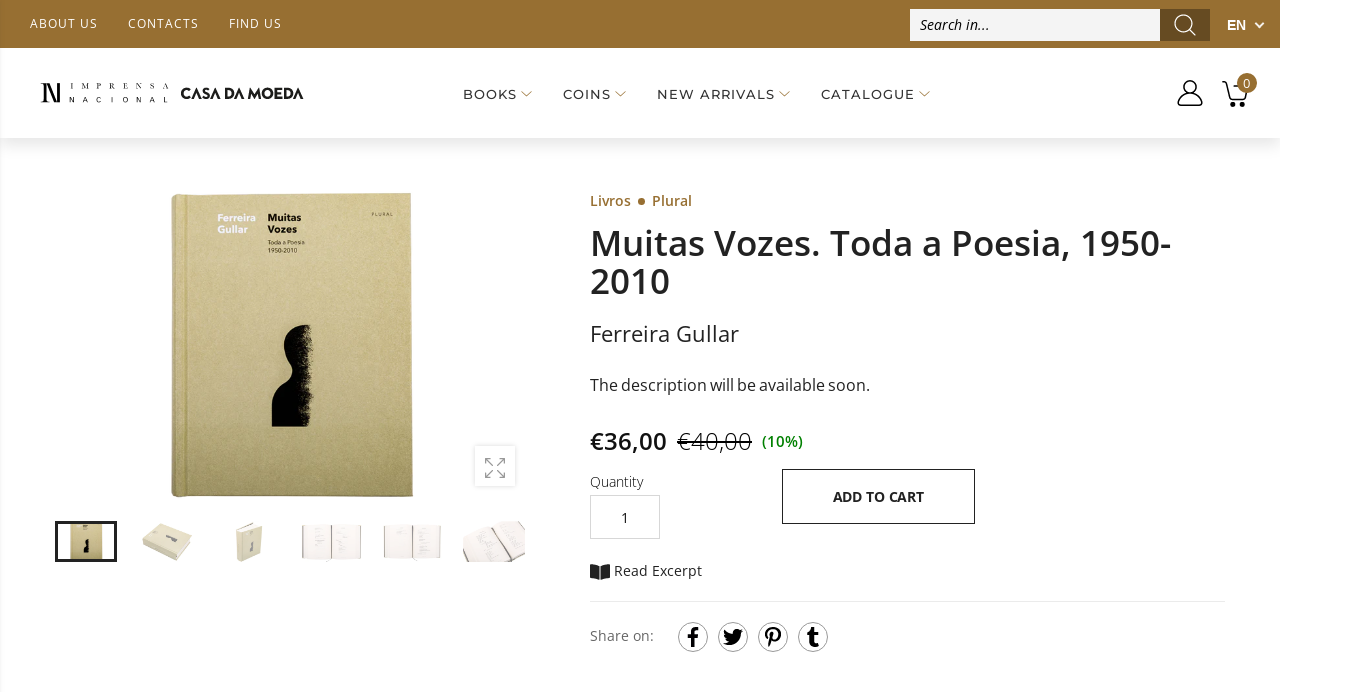

--- FILE ---
content_type: text/javascript
request_url: https://loja.incm.pt/cdn/shop/t/3/assets/tippy-bundle.iife.min.js?v=119878756178377760041613643251
body_size: 13977
content:
/*
 Copyright (C) Federico Zivolo 2019
 Distributed under the MIT License (license terms are at http://opensource.org/licenses/MIT).
 */
(function(e,t){'object'==typeof exports&&'undefined'!=typeof module?module.exports=t():'function'==typeof define&&define.amd?define(t):e.Popper=t()})(this,function(){'use strict';function e(e){return e&&'[object Function]'==={}.toString.call(e)}function t(e,t){if(1!==e.nodeType)return[];var o=e.ownerDocument.defaultView,n=o.getComputedStyle(e,null);return t?n[t]:n}function o(e){return'HTML'===e.nodeName?e:e.parentNode||e.host}function n(e){if(!e)return document.body;switch(e.nodeName){case'HTML':case'BODY':return e.ownerDocument.body;case'#document':return e.body;}var i=t(e),r=i.overflow,p=i.overflowX,s=i.overflowY;return /(auto|scroll|overlay)/.test(r+s+p)?e:n(o(e))}function i(e){return e&&e.referenceNode?e.referenceNode:e}function r(e){return 11===e?re:10===e?pe:re||pe}function p(e){if(!e)return document.documentElement;for(var o=r(10)?document.body:null,n=e.offsetParent||null;n===o&&e.nextElementSibling;)n=(e=e.nextElementSibling).offsetParent;var i=n&&n.nodeName;return i&&'BODY'!==i&&'HTML'!==i?-1!==['TH','TD','TABLE'].indexOf(n.nodeName)&&'static'===t(n,'position')?p(n):n:e?e.ownerDocument.documentElement:document.documentElement}function s(e){var t=e.nodeName;return'BODY'!==t&&('HTML'===t||p(e.firstElementChild)===e)}function d(e){return null===e.parentNode?e:d(e.parentNode)}function a(e,t){if(!e||!e.nodeType||!t||!t.nodeType)return document.documentElement;var o=e.compareDocumentPosition(t)&Node.DOCUMENT_POSITION_FOLLOWING,n=o?e:t,i=o?t:e,r=document.createRange();r.setStart(n,0),r.setEnd(i,0);var l=r.commonAncestorContainer;if(e!==l&&t!==l||n.contains(i))return s(l)?l:p(l);var f=d(e);return f.host?a(f.host,t):a(e,d(t).host)}function l(e){var t=1<arguments.length&&void 0!==arguments[1]?arguments[1]:'top',o='top'===t?'scrollTop':'scrollLeft',n=e.nodeName;if('BODY'===n||'HTML'===n){var i=e.ownerDocument.documentElement,r=e.ownerDocument.scrollingElement||i;return r[o]}return e[o]}function f(e,t){var o=2<arguments.length&&void 0!==arguments[2]&&arguments[2],n=l(t,'top'),i=l(t,'left'),r=o?-1:1;return e.top+=n*r,e.bottom+=n*r,e.left+=i*r,e.right+=i*r,e}function m(e,t){var o='x'===t?'Left':'Top',n='Left'==o?'Right':'Bottom';return parseFloat(e['border'+o+'Width'],10)+parseFloat(e['border'+n+'Width'],10)}function h(e,t,o,n){return ee(t['offset'+e],t['scroll'+e],o['client'+e],o['offset'+e],o['scroll'+e],r(10)?parseInt(o['offset'+e])+parseInt(n['margin'+('Height'===e?'Top':'Left')])+parseInt(n['margin'+('Height'===e?'Bottom':'Right')]):0)}function c(e){var t=e.body,o=e.documentElement,n=r(10)&&getComputedStyle(o);return{height:h('Height',t,o,n),width:h('Width',t,o,n)}}function g(e){return le({},e,{right:e.left+e.width,bottom:e.top+e.height})}function u(e){var o={};try{if(r(10)){o=e.getBoundingClientRect();var n=l(e,'top'),i=l(e,'left');o.top+=n,o.left+=i,o.bottom+=n,o.right+=i}else o=e.getBoundingClientRect()}catch(t){}var p={left:o.left,top:o.top,width:o.right-o.left,height:o.bottom-o.top},s='HTML'===e.nodeName?c(e.ownerDocument):{},d=s.width||e.clientWidth||p.width,a=s.height||e.clientHeight||p.height,f=e.offsetWidth-d,h=e.offsetHeight-a;if(f||h){var u=t(e);f-=m(u,'x'),h-=m(u,'y'),p.width-=f,p.height-=h}return g(p)}function b(e,o){var i=2<arguments.length&&void 0!==arguments[2]&&arguments[2],p=r(10),s='HTML'===o.nodeName,d=u(e),a=u(o),l=n(e),m=t(o),h=parseFloat(m.borderTopWidth,10),c=parseFloat(m.borderLeftWidth,10);i&&s&&(a.top=ee(a.top,0),a.left=ee(a.left,0));var b=g({top:d.top-a.top-h,left:d.left-a.left-c,width:d.width,height:d.height});if(b.marginTop=0,b.marginLeft=0,!p&&s){var w=parseFloat(m.marginTop,10),y=parseFloat(m.marginLeft,10);b.top-=h-w,b.bottom-=h-w,b.left-=c-y,b.right-=c-y,b.marginTop=w,b.marginLeft=y}return(p&&!i?o.contains(l):o===l&&'BODY'!==l.nodeName)&&(b=f(b,o)),b}function w(e){var t=1<arguments.length&&void 0!==arguments[1]&&arguments[1],o=e.ownerDocument.documentElement,n=b(e,o),i=ee(o.clientWidth,window.innerWidth||0),r=ee(o.clientHeight,window.innerHeight||0),p=t?0:l(o),s=t?0:l(o,'left'),d={top:p-n.top+n.marginTop,left:s-n.left+n.marginLeft,width:i,height:r};return g(d)}function y(e){var n=e.nodeName;if('BODY'===n||'HTML'===n)return!1;if('fixed'===t(e,'position'))return!0;var i=o(e);return!!i&&y(i)}function E(e){if(!e||!e.parentElement||r())return document.documentElement;for(var o=e.parentElement;o&&'none'===t(o,'transform');)o=o.parentElement;return o||document.documentElement}function v(e,t,r,p){var s=4<arguments.length&&void 0!==arguments[4]&&arguments[4],d={top:0,left:0},l=s?E(e):a(e,i(t));if('viewport'===p)d=w(l,s);else{var f;'scrollParent'===p?(f=n(o(t)),'BODY'===f.nodeName&&(f=e.ownerDocument.documentElement)):'window'===p?f=e.ownerDocument.documentElement:f=p;var m=b(f,l,s);if('HTML'===f.nodeName&&!y(l)){var h=c(e.ownerDocument),g=h.height,u=h.width;d.top+=m.top-m.marginTop,d.bottom=g+m.top,d.left+=m.left-m.marginLeft,d.right=u+m.left}else d=m}r=r||0;var v='number'==typeof r;return d.left+=v?r:r.left||0,d.top+=v?r:r.top||0,d.right-=v?r:r.right||0,d.bottom-=v?r:r.bottom||0,d}function x(e){var t=e.width,o=e.height;return t*o}function O(e,t,o,n,i){var r=5<arguments.length&&void 0!==arguments[5]?arguments[5]:0;if(-1===e.indexOf('auto'))return e;var p=v(o,n,r,i),s={top:{width:p.width,height:t.top-p.top},right:{width:p.right-t.right,height:p.height},bottom:{width:p.width,height:p.bottom-t.bottom},left:{width:t.left-p.left,height:p.height}},d=Object.keys(s).map(function(e){return le({key:e},s[e],{area:x(s[e])})}).sort(function(e,t){return t.area-e.area}),a=d.filter(function(e){var t=e.width,n=e.height;return t>=o.clientWidth&&n>=o.clientHeight}),l=0<a.length?a[0].key:d[0].key,f=e.split('-')[1];return l+(f?'-'+f:'')}function L(e,t,o){var n=3<arguments.length&&void 0!==arguments[3]?arguments[3]:null,r=n?E(t):a(t,i(o));return b(o,r,n)}function S(e){var t=e.ownerDocument.defaultView,o=t.getComputedStyle(e),n=parseFloat(o.marginTop||0)+parseFloat(o.marginBottom||0),i=parseFloat(o.marginLeft||0)+parseFloat(o.marginRight||0),r={width:e.offsetWidth+i,height:e.offsetHeight+n};return r}function T(e){var t={left:'right',right:'left',bottom:'top',top:'bottom'};return e.replace(/left|right|bottom|top/g,function(e){return t[e]})}function C(e,t,o){o=o.split('-')[0];var n=S(e),i={width:n.width,height:n.height},r=-1!==['right','left'].indexOf(o),p=r?'top':'left',s=r?'left':'top',d=r?'height':'width',a=r?'width':'height';return i[p]=t[p]+t[d]/2-n[d]/2,i[s]=o===s?t[s]-n[a]:t[T(s)],i}function D(e,t){return Array.prototype.find?e.find(t):e.filter(t)[0]}function N(e,t,o){if(Array.prototype.findIndex)return e.findIndex(function(e){return e[t]===o});var n=D(e,function(e){return e[t]===o});return e.indexOf(n)}function P(t,o,n){var i=void 0===n?t:t.slice(0,N(t,'name',n));return i.forEach(function(t){t['function']&&console.warn('`modifier.function` is deprecated, use `modifier.fn`!');var n=t['function']||t.fn;t.enabled&&e(n)&&(o.offsets.popper=g(o.offsets.popper),o.offsets.reference=g(o.offsets.reference),o=n(o,t))}),o}function k(){if(!this.state.isDestroyed){var e={instance:this,styles:{},arrowStyles:{},attributes:{},flipped:!1,offsets:{}};e.offsets.reference=L(this.state,this.popper,this.reference,this.options.positionFixed),e.placement=O(this.options.placement,e.offsets.reference,this.popper,this.reference,this.options.modifiers.flip.boundariesElement,this.options.modifiers.flip.padding),e.originalPlacement=e.placement,e.positionFixed=this.options.positionFixed,e.offsets.popper=C(this.popper,e.offsets.reference,e.placement),e.offsets.popper.position=this.options.positionFixed?'fixed':'absolute',e=P(this.modifiers,e),this.state.isCreated?this.options.onUpdate(e):(this.state.isCreated=!0,this.options.onCreate(e))}}function W(e,t){return e.some(function(e){var o=e.name,n=e.enabled;return n&&o===t})}function B(e){for(var t=[!1,'ms','Webkit','Moz','O'],o=e.charAt(0).toUpperCase()+e.slice(1),n=0;n<t.length;n++){var i=t[n],r=i?''+i+o:e;if('undefined'!=typeof document.body.style[r])return r}return null}function H(){return this.state.isDestroyed=!0,W(this.modifiers,'applyStyle')&&(this.popper.removeAttribute('x-placement'),this.popper.style.position='',this.popper.style.top='',this.popper.style.left='',this.popper.style.right='',this.popper.style.bottom='',this.popper.style.willChange='',this.popper.style[B('transform')]=''),this.disableEventListeners(),this.options.removeOnDestroy&&this.popper.parentNode.removeChild(this.popper),this}function A(e){var t=e.ownerDocument;return t?t.defaultView:window}function M(e,t,o,i){var r='BODY'===e.nodeName,p=r?e.ownerDocument.defaultView:e;p.addEventListener(t,o,{passive:!0}),r||M(n(p.parentNode),t,o,i),i.push(p)}function F(e,t,o,i){o.updateBound=i,A(e).addEventListener('resize',o.updateBound,{passive:!0});var r=n(e);return M(r,'scroll',o.updateBound,o.scrollParents),o.scrollElement=r,o.eventsEnabled=!0,o}function I(){this.state.eventsEnabled||(this.state=F(this.reference,this.options,this.state,this.scheduleUpdate))}function R(e,t){return A(e).removeEventListener('resize',t.updateBound),t.scrollParents.forEach(function(e){e.removeEventListener('scroll',t.updateBound)}),t.updateBound=null,t.scrollParents=[],t.scrollElement=null,t.eventsEnabled=!1,t}function U(){this.state.eventsEnabled&&(cancelAnimationFrame(this.scheduleUpdate),this.state=R(this.reference,this.state))}function Y(e){return''!==e&&!isNaN(parseFloat(e))&&isFinite(e)}function V(e,t){Object.keys(t).forEach(function(o){var n='';-1!==['width','height','top','right','bottom','left'].indexOf(o)&&Y(t[o])&&(n='px'),e.style[o]=t[o]+n})}function j(e,t){Object.keys(t).forEach(function(o){var n=t[o];!1===n?e.removeAttribute(o):e.setAttribute(o,t[o])})}function q(e,t){var o=e.offsets,n=o.popper,i=o.reference,r=$,p=function(e){return e},s=r(i.width),d=r(n.width),a=-1!==['left','right'].indexOf(e.placement),l=-1!==e.placement.indexOf('-'),f=t?a||l||s%2==d%2?r:Z:p,m=t?r:p;return{left:f(1==s%2&&1==d%2&&!l&&t?n.left-1:n.left),top:m(n.top),bottom:m(n.bottom),right:f(n.right)}}function K(e,t,o){var n=D(e,function(e){var o=e.name;return o===t}),i=!!n&&e.some(function(e){return e.name===o&&e.enabled&&e.order<n.order});if(!i){var r='`'+t+'`';console.warn('`'+o+'`'+' modifier is required by '+r+' modifier in order to work, be sure to include it before '+r+'!')}return i}function z(e){return'end'===e?'start':'start'===e?'end':e}function G(e){var t=1<arguments.length&&void 0!==arguments[1]&&arguments[1],o=he.indexOf(e),n=he.slice(o+1).concat(he.slice(0,o));return t?n.reverse():n}function _(e,t,o,n){var i=e.match(/((?:\-|\+)?\d*\.?\d*)(.*)/),r=+i[1],p=i[2];if(!r)return e;if(0===p.indexOf('%')){var s;switch(p){case'%p':s=o;break;case'%':case'%r':default:s=n;}var d=g(s);return d[t]/100*r}if('vh'===p||'vw'===p){var a;return a='vh'===p?ee(document.documentElement.clientHeight,window.innerHeight||0):ee(document.documentElement.clientWidth,window.innerWidth||0),a/100*r}return r}function X(e,t,o,n){var i=[0,0],r=-1!==['right','left'].indexOf(n),p=e.split(/(\+|\-)/).map(function(e){return e.trim()}),s=p.indexOf(D(p,function(e){return-1!==e.search(/,|\s/)}));p[s]&&-1===p[s].indexOf(',')&&console.warn('Offsets separated by white space(s) are deprecated, use a comma (,) instead.');var d=/\s*,\s*|\s+/,a=-1===s?[p]:[p.slice(0,s).concat([p[s].split(d)[0]]),[p[s].split(d)[1]].concat(p.slice(s+1))];return a=a.map(function(e,n){var i=(1===n?!r:r)?'height':'width',p=!1;return e.reduce(function(e,t){return''===e[e.length-1]&&-1!==['+','-'].indexOf(t)?(e[e.length-1]=t,p=!0,e):p?(e[e.length-1]+=t,p=!1,e):e.concat(t)},[]).map(function(e){return _(e,i,t,o)})}),a.forEach(function(e,t){e.forEach(function(o,n){Y(o)&&(i[t]+=o*('-'===e[n-1]?-1:1))})}),i}function J(e,t){var o,n=t.offset,i=e.placement,r=e.offsets,p=r.popper,s=r.reference,d=i.split('-')[0];return o=Y(+n)?[+n,0]:X(n,p,s,d),'left'===d?(p.top+=o[0],p.left-=o[1]):'right'===d?(p.top+=o[0],p.left+=o[1]):'top'===d?(p.left+=o[0],p.top-=o[1]):'bottom'===d&&(p.left+=o[0],p.top+=o[1]),e.popper=p,e}var Q=Math.min,Z=Math.floor,$=Math.round,ee=Math.max,te='undefined'!=typeof window&&'undefined'!=typeof document&&'undefined'!=typeof navigator,oe=function(){for(var e=['Edge','Trident','Firefox'],t=0;t<e.length;t+=1)if(te&&0<=navigator.userAgent.indexOf(e[t]))return 1;return 0}(),ne=te&&window.Promise,ie=ne?function(e){var t=!1;return function(){t||(t=!0,window.Promise.resolve().then(function(){t=!1,e()}))}}:function(e){var t=!1;return function(){t||(t=!0,setTimeout(function(){t=!1,e()},oe))}},re=te&&!!(window.MSInputMethodContext&&document.documentMode),pe=te&&/MSIE 10/.test(navigator.userAgent),se=function(e,t){if(!(e instanceof t))throw new TypeError('Cannot call a class as a function')},de=function(){function e(e,t){for(var o,n=0;n<t.length;n++)o=t[n],o.enumerable=o.enumerable||!1,o.configurable=!0,'value'in o&&(o.writable=!0),Object.defineProperty(e,o.key,o)}return function(t,o,n){return o&&e(t.prototype,o),n&&e(t,n),t}}(),ae=function(e,t,o){return t in e?Object.defineProperty(e,t,{value:o,enumerable:!0,configurable:!0,writable:!0}):e[t]=o,e},le=Object.assign||function(e){for(var t,o=1;o<arguments.length;o++)for(var n in t=arguments[o],t)Object.prototype.hasOwnProperty.call(t,n)&&(e[n]=t[n]);return e},fe=te&&/Firefox/i.test(navigator.userAgent),me=['auto-start','auto','auto-end','top-start','top','top-end','right-start','right','right-end','bottom-end','bottom','bottom-start','left-end','left','left-start'],he=me.slice(3),ce={FLIP:'flip',CLOCKWISE:'clockwise',COUNTERCLOCKWISE:'counterclockwise'},ge=function(){function t(o,n){var i=this,r=2<arguments.length&&void 0!==arguments[2]?arguments[2]:{};se(this,t),this.scheduleUpdate=function(){return requestAnimationFrame(i.update)},this.update=ie(this.update.bind(this)),this.options=le({},t.Defaults,r),this.state={isDestroyed:!1,isCreated:!1,scrollParents:[]},this.reference=o&&o.jquery?o[0]:o,this.popper=n&&n.jquery?n[0]:n,this.options.modifiers={},Object.keys(le({},t.Defaults.modifiers,r.modifiers)).forEach(function(e){i.options.modifiers[e]=le({},t.Defaults.modifiers[e]||{},r.modifiers?r.modifiers[e]:{})}),this.modifiers=Object.keys(this.options.modifiers).map(function(e){return le({name:e},i.options.modifiers[e])}).sort(function(e,t){return e.order-t.order}),this.modifiers.forEach(function(t){t.enabled&&e(t.onLoad)&&t.onLoad(i.reference,i.popper,i.options,t,i.state)}),this.update();var p=this.options.eventsEnabled;p&&this.enableEventListeners(),this.state.eventsEnabled=p}return de(t,[{key:'update',value:function(){return k.call(this)}},{key:'destroy',value:function(){return H.call(this)}},{key:'enableEventListeners',value:function(){return I.call(this)}},{key:'disableEventListeners',value:function(){return U.call(this)}}]),t}();return ge.Utils=('undefined'==typeof window?global:window).PopperUtils,ge.placements=me,ge.Defaults={placement:'bottom',positionFixed:!1,eventsEnabled:!0,removeOnDestroy:!1,onCreate:function(){},onUpdate:function(){},modifiers:{shift:{order:100,enabled:!0,fn:function(e){var t=e.placement,o=t.split('-')[0],n=t.split('-')[1];if(n){var i=e.offsets,r=i.reference,p=i.popper,s=-1!==['bottom','top'].indexOf(o),d=s?'left':'top',a=s?'width':'height',l={start:ae({},d,r[d]),end:ae({},d,r[d]+r[a]-p[a])};e.offsets.popper=le({},p,l[n])}return e}},offset:{order:200,enabled:!0,fn:J,offset:0},preventOverflow:{order:300,enabled:!0,fn:function(e,t){var o=t.boundariesElement||p(e.instance.popper);e.instance.reference===o&&(o=p(o));var n=B('transform'),i=e.instance.popper.style,r=i.top,s=i.left,d=i[n];i.top='',i.left='',i[n]='';var a=v(e.instance.popper,e.instance.reference,t.padding,o,e.positionFixed);i.top=r,i.left=s,i[n]=d,t.boundaries=a;var l=t.priority,f=e.offsets.popper,m={primary:function(e){var o=f[e];return f[e]<a[e]&&!t.escapeWithReference&&(o=ee(f[e],a[e])),ae({},e,o)},secondary:function(e){var o='right'===e?'left':'top',n=f[o];return f[e]>a[e]&&!t.escapeWithReference&&(n=Q(f[o],a[e]-('right'===e?f.width:f.height))),ae({},o,n)}};return l.forEach(function(e){var t=-1===['left','top'].indexOf(e)?'secondary':'primary';f=le({},f,m[t](e))}),e.offsets.popper=f,e},priority:['left','right','top','bottom'],padding:5,boundariesElement:'scrollParent'},keepTogether:{order:400,enabled:!0,fn:function(e){var t=e.offsets,o=t.popper,n=t.reference,i=e.placement.split('-')[0],r=Z,p=-1!==['top','bottom'].indexOf(i),s=p?'right':'bottom',d=p?'left':'top',a=p?'width':'height';return o[s]<r(n[d])&&(e.offsets.popper[d]=r(n[d])-o[a]),o[d]>r(n[s])&&(e.offsets.popper[d]=r(n[s])),e}},arrow:{order:500,enabled:!0,fn:function(e,o){var n;if(!K(e.instance.modifiers,'arrow','keepTogether'))return e;var i=o.element;if('string'==typeof i){if(i=e.instance.popper.querySelector(i),!i)return e;}else if(!e.instance.popper.contains(i))return console.warn('WARNING: `arrow.element` must be child of its popper element!'),e;var r=e.placement.split('-')[0],p=e.offsets,s=p.popper,d=p.reference,a=-1!==['left','right'].indexOf(r),l=a?'height':'width',f=a?'Top':'Left',m=f.toLowerCase(),h=a?'left':'top',c=a?'bottom':'right',u=S(i)[l];d[c]-u<s[m]&&(e.offsets.popper[m]-=s[m]-(d[c]-u)),d[m]+u>s[c]&&(e.offsets.popper[m]+=d[m]+u-s[c]),e.offsets.popper=g(e.offsets.popper);var b=d[m]+d[l]/2-u/2,w=t(e.instance.popper),y=parseFloat(w['margin'+f],10),E=parseFloat(w['border'+f+'Width'],10),v=b-e.offsets.popper[m]-y-E;return v=ee(Q(s[l]-u,v),0),e.arrowElement=i,e.offsets.arrow=(n={},ae(n,m,$(v)),ae(n,h,''),n),e},element:'[x-arrow]'},flip:{order:600,enabled:!0,fn:function(e,t){if(W(e.instance.modifiers,'inner'))return e;if(e.flipped&&e.placement===e.originalPlacement)return e;var o=v(e.instance.popper,e.instance.reference,t.padding,t.boundariesElement,e.positionFixed),n=e.placement.split('-')[0],i=T(n),r=e.placement.split('-')[1]||'',p=[];switch(t.behavior){case ce.FLIP:p=[n,i];break;case ce.CLOCKWISE:p=G(n);break;case ce.COUNTERCLOCKWISE:p=G(n,!0);break;default:p=t.behavior;}return p.forEach(function(s,d){if(n!==s||p.length===d+1)return e;n=e.placement.split('-')[0],i=T(n);var a=e.offsets.popper,l=e.offsets.reference,f=Z,m='left'===n&&f(a.right)>f(l.left)||'right'===n&&f(a.left)<f(l.right)||'top'===n&&f(a.bottom)>f(l.top)||'bottom'===n&&f(a.top)<f(l.bottom),h=f(a.left)<f(o.left),c=f(a.right)>f(o.right),g=f(a.top)<f(o.top),u=f(a.bottom)>f(o.bottom),b='left'===n&&h||'right'===n&&c||'top'===n&&g||'bottom'===n&&u,w=-1!==['top','bottom'].indexOf(n),y=!!t.flipVariations&&(w&&'start'===r&&h||w&&'end'===r&&c||!w&&'start'===r&&g||!w&&'end'===r&&u),E=!!t.flipVariationsByContent&&(w&&'start'===r&&c||w&&'end'===r&&h||!w&&'start'===r&&u||!w&&'end'===r&&g),v=y||E;(m||b||v)&&(e.flipped=!0,(m||b)&&(n=p[d+1]),v&&(r=z(r)),e.placement=n+(r?'-'+r:''),e.offsets.popper=le({},e.offsets.popper,C(e.instance.popper,e.offsets.reference,e.placement)),e=P(e.instance.modifiers,e,'flip'))}),e},behavior:'flip',padding:5,boundariesElement:'viewport',flipVariations:!1,flipVariationsByContent:!1},inner:{order:700,enabled:!1,fn:function(e){var t=e.placement,o=t.split('-')[0],n=e.offsets,i=n.popper,r=n.reference,p=-1!==['left','right'].indexOf(o),s=-1===['top','left'].indexOf(o);return i[p?'left':'top']=r[o]-(s?i[p?'width':'height']:0),e.placement=T(t),e.offsets.popper=g(i),e}},hide:{order:800,enabled:!0,fn:function(e){if(!K(e.instance.modifiers,'hide','preventOverflow'))return e;var t=e.offsets.reference,o=D(e.instance.modifiers,function(e){return'preventOverflow'===e.name}).boundaries;if(t.bottom<o.top||t.left>o.right||t.top>o.bottom||t.right<o.left){if(!0===e.hide)return e;e.hide=!0,e.attributes['x-out-of-boundaries']=''}else{if(!1===e.hide)return e;e.hide=!1,e.attributes['x-out-of-boundaries']=!1}return e}},computeStyle:{order:850,enabled:!0,fn:function(e,t){var o=t.x,n=t.y,i=e.offsets.popper,r=D(e.instance.modifiers,function(e){return'applyStyle'===e.name}).gpuAcceleration;void 0!==r&&console.warn('WARNING: `gpuAcceleration` option moved to `computeStyle` modifier and will not be supported in future versions of Popper.js!');var s,d,a=void 0===r?t.gpuAcceleration:r,l=p(e.instance.popper),f=u(l),m={position:i.position},h=q(e,2>window.devicePixelRatio||!fe),c='bottom'===o?'top':'bottom',g='right'===n?'left':'right',b=B('transform');if(d='bottom'==c?'HTML'===l.nodeName?-l.clientHeight+h.bottom:-f.height+h.bottom:h.top,s='right'==g?'HTML'===l.nodeName?-l.clientWidth+h.right:-f.width+h.right:h.left,a&&b)m[b]='translate3d('+s+'px, '+d+'px, 0)',m[c]=0,m[g]=0,m.willChange='transform';else{var w='bottom'==c?-1:1,y='right'==g?-1:1;m[c]=d*w,m[g]=s*y,m.willChange=c+', '+g}var E={"x-placement":e.placement};return e.attributes=le({},E,e.attributes),e.styles=le({},m,e.styles),e.arrowStyles=le({},e.offsets.arrow,e.arrowStyles),e},gpuAcceleration:!0,x:'bottom',y:'right'},applyStyle:{order:900,enabled:!0,fn:function(e){return V(e.instance.popper,e.styles),j(e.instance.popper,e.attributes),e.arrowElement&&Object.keys(e.arrowStyles).length&&V(e.arrowElement,e.arrowStyles),e},onLoad:function(e,t,o,n,i){var r=L(i,t,e,o.positionFixed),p=O(o.placement,r,t,e,o.modifiers.flip.boundariesElement,o.modifiers.flip.padding);return t.setAttribute('x-placement',p),V(t,{position:o.positionFixed?'fixed':'absolute'}),o},gpuAcceleration:void 0}}},ge});
var tippy=function(t){"use strict";t=t&&t.hasOwnProperty("default")?t.default:t;function e(){return(e=Object.assign||function(t){for(var e=1;e<arguments.length;e++){var n=arguments[e];for(var r in n)Object.prototype.hasOwnProperty.call(n,r)&&(t[r]=n[r])}return t}).apply(this,arguments)}var n={passive:!0},r="tippy-iOS",i="tippy-popper",o="tippy-tooltip",a="tippy-content",p="tippy-backdrop",u="tippy-arrow",s="tippy-svg-arrow",c="."+i,l="."+o,f="."+a,d="."+u,v="."+s;function m(t,e){t.innerHTML=e}function h(t){return!(!t||!t._tippy||t._tippy.reference!==t)}function g(t,e){return{}.hasOwnProperty.call(t,e)}function b(t){return A(t)?[t]:function(t){return E(t,"NodeList")}(t)?k(t):Array.isArray(t)?t:k(document.querySelectorAll(t))}function y(t,e,n){if(Array.isArray(t)){var r=t[e];return null==r?Array.isArray(n)?n[e]:n:r}return t}function w(t,e){return t&&t.modifiers&&t.modifiers[e]}function E(t,e){var n={}.toString.call(t);return 0===n.indexOf("[object")&&n.indexOf(e+"]")>-1}function A(t){return E(t,"Element")}function T(t){return E(t,"MouseEvent")}function C(t,e){return"function"==typeof t?t.apply(void 0,e):t}function x(t,e,n,r){t.filter(function(t){return t.name===e})[0][n]=r}function I(){return document.createElement("div")}function O(t,e){t.forEach(function(t){t&&(t.style.transitionDuration=e+"ms")})}function D(t,e){t.forEach(function(t){t&&t.setAttribute("data-state",e)})}function L(t,e){return 0===e?t:function(r){clearTimeout(n),n=setTimeout(function(){t(r)},e)};var n}function M(t,e,n){t&&t!==e&&t.apply(void 0,n)}function k(t){return[].slice.call(t)}function S(t,e){for(;t;){if(e(t))return t;t=t.parentElement}return null}function P(t,e){return t.indexOf(e)>-1}function V(t){return t.split(/\s+/).filter(Boolean)}function B(t,e){return void 0!==t?t:e}function H(t){return[].concat(t)}function U(t){var e=H(t)[0];return e&&e.ownerDocument||document}function N(t,e){-1===t.indexOf(e)&&t.push(e)}function R(t){return"number"==typeof t?t:parseFloat(t)}function z(t,e,n){void 0===e&&(e=5);var r={top:0,right:0,bottom:0,left:0};return Object.keys(r).reduce(function(r,i){return r[i]="number"==typeof e?e:e[i],t===i&&(r[i]="number"==typeof e?e+n:e[t]+n),r},r)}var q={isTouch:!1},F=0;function j(){q.isTouch||(q.isTouch=!0,window.performance&&document.addEventListener("mousemove",_))}function _(){var t=performance.now();t-F<20&&(q.isTouch=!1,document.removeEventListener("mousemove",_)),F=t}function W(){var t=document.activeElement;if(h(t)){var e=t._tippy;t.blur&&!e.state.isVisible&&t.blur()}}var X="undefined"!=typeof window&&"undefined"!=typeof document,Y=X?navigator.userAgent:"",J=/MSIE |Trident\//.test(Y),G=/UCBrowser\//.test(Y),K=X&&/iPhone|iPad|iPod/.test(navigator.platform);function Q(t){var e=t&&K&&q.isTouch;document.body.classList[e?"add":"remove"](r)}var Z={allowHTML:!0,animateFill:!1,animation:"fade",appendTo:function(){return document.body},aria:"describedby",arrow:!0,boundary:"scrollParent",content:"",delay:0,distance:10,duration:[300,250],flip:!0,flipBehavior:"flip",flipOnUpdate:!1,followCursor:!1,hideOnClick:!0,ignoreAttributes:!1,inlinePositioning:!1,inertia:!1,interactive:!1,interactiveBorder:2,interactiveDebounce:0,lazy:!0,maxWidth:350,multiple:!1,offset:0,onAfterUpdate:function(){},onBeforeUpdate:function(){},onCreate:function(){},onDestroy:function(){},onHidden:function(){},onHide:function(){},onMount:function(){},onShow:function(){},onShown:function(){},onTrigger:function(){},onUntrigger:function(){},placement:"top",plugins:[],popperOptions:{},role:"tooltip",showOnCreate:!1,sticky:!1,theme:"",touch:!0,trigger:"mouseenter focus",triggerTarget:null,updateDuration:0,zIndex:9999},$=Object.keys(Z),tt=["arrow","boundary","distance","flip","flipBehavior","flipOnUpdate","offset","placement","popperOptions"];function et(t){return e({},t,{},t.plugins.reduce(function(e,n){var r=n.name,i=n.defaultValue;return r&&(e[r]=void 0!==t[r]?t[r]:i),e},{}))}function nt(t,n){var r=e({},n,{content:C(n.content,[t])},n.ignoreAttributes?{}:function(t,n){return(n?Object.keys(et(e({},Z,{plugins:n}))):$).reduce(function(e,n){var r=(t.getAttribute("data-tippy-"+n)||"").trim();if(!r)return e;if("content"===n)e[n]=r;else try{e[n]=JSON.parse(r)}catch(t){e[n]=r}return e},{})}(t,n.plugins));return r.interactive&&(r.aria=null),r}function rt(t){return t.split("-")[0]}function it(t){t.setAttribute("data-inertia","")}function ot(t){t.setAttribute("data-interactive","")}function at(t,e){if(A(e.content))m(t,""),t.appendChild(e.content);else if("function"!=typeof e.content){t[e.allowHTML?"innerHTML":"textContent"]=e.content}}function pt(t){return{tooltip:t.querySelector(l),content:t.querySelector(f),arrow:t.querySelector(d)||t.querySelector(v)}}function ut(t){var e=I();return!0===t?e.className=u:(e.className=s,A(t)?e.appendChild(t):m(e,t)),e}function st(t,e){var n=I();n.className=i,n.style.position="absolute",n.style.top="0",n.style.left="0";var r=I();r.className=o,r.id="tippy-"+t,r.setAttribute("data-state","hidden"),r.setAttribute("tabindex","-1"),ft(r,"add",e.theme);var p=I();return p.className=a,p.setAttribute("data-state","hidden"),e.interactive&&ot(r),e.arrow&&(r.setAttribute("data-arrow",""),r.appendChild(ut(e.arrow))),e.inertia&&it(r),at(p,e),r.appendChild(p),n.appendChild(r),ct(n,e,e),n}function ct(t,e,n){var r,i=pt(t),o=i.tooltip,a=i.content,p=i.arrow;t.style.zIndex=""+n.zIndex,o.setAttribute("data-animation",n.animation),o.style.maxWidth="number"==typeof(r=n.maxWidth)?r+"px":r,n.role?o.setAttribute("role",n.role):o.removeAttribute("role"),e.content!==n.content&&at(a,n),!e.arrow&&n.arrow?(o.appendChild(ut(n.arrow)),o.setAttribute("data-arrow","")):e.arrow&&!n.arrow?(o.removeChild(p),o.removeAttribute("data-arrow")):e.arrow!==n.arrow&&(o.removeChild(p),o.appendChild(ut(n.arrow))),!e.interactive&&n.interactive?ot(o):e.interactive&&!n.interactive&&function(t){t.removeAttribute("data-interactive")}(o),!e.inertia&&n.inertia?it(o):e.inertia&&!n.inertia&&function(t){t.removeAttribute("data-inertia")}(o),e.theme!==n.theme&&(ft(o,"remove",e.theme),ft(o,"add",n.theme))}function lt(t,e,n){var r=G&&void 0!==document.body.style.webkitTransition?"webkitTransitionEnd":"transitionend";t[e+"EventListener"](r,n)}function ft(t,e,n){V(n).forEach(function(n){t.classList[e](n+"-theme")})}var dt=1,vt=[],mt=[];function ht(r,i){var o,a,p,u=et(nt(r,i));if(!u.multiple&&r._tippy)return null;var s,l,f,d,v,m=!1,h=!1,b=0,E=[],A=L(Ot,u.interactiveDebounce),I=U(u.triggerTarget||r),F=dt++,j=st(F,u),_=pt(j),W=(v=u.plugins).filter(function(t,e){return v.indexOf(t)===e}),X=_.tooltip,Y=_.content,G=[X,Y],K={id:F,reference:r,popper:j,popperChildren:_,popperInstance:null,props:u,state:{currentPlacement:null,isEnabled:!0,isVisible:!1,isDestroyed:!1,isMounted:!1,isShown:!1},plugins:W,clearDelayTimeouts:function(){clearTimeout(o),clearTimeout(a),cancelAnimationFrame(p)},setProps:function(t){if(K.state.isDestroyed)return;ft("onBeforeUpdate",[K,t]),xt();var n=K.props,i=nt(r,e({},K.props,{},t,{ignoreAttributes:!0}));i.ignoreAttributes=B(t.ignoreAttributes,n.ignoreAttributes),K.props=i,Ct(),n.interactiveDebounce!==i.interactiveDebounce&&(bt(),A=L(Ot,i.interactiveDebounce));ct(j,n,i),K.popperChildren=pt(j),n.triggerTarget&&!i.triggerTarget?H(n.triggerTarget).forEach(function(t){t.removeAttribute("aria-expanded")}):i.triggerTarget&&r.removeAttribute("aria-expanded");gt(),K.popperInstance&&(tt.some(function(e){return g(t,e)&&t[e]!==n[e]})?(K.popperInstance.destroy(),kt(),K.state.isVisible&&K.popperInstance.enableEventListeners()):K.popperInstance.update());ft("onAfterUpdate",[K,t])},setContent:function(t){K.setProps({content:t})},show:function(t){void 0===t&&(t=y(K.props.duration,0,Z.duration));var e=K.state.isVisible,n=K.state.isDestroyed,r=!K.state.isEnabled,i=q.isTouch&&!K.props.touch;if(e||n||r||i)return;if(at().hasAttribute("disabled"))return;K.popperInstance||kt();if(ft("onShow",[K],!1),!1===K.props.onShow(K))return;wt(),j.style.visibility="visible",K.state.isVisible=!0,K.state.isMounted||O(G.concat(j),0);l=function(){K.state.isVisible&&(O([j],K.props.updateDuration),O(G,t),D(G,"visible"),ht(),gt(),N(mt,K),Q(!0),K.state.isMounted=!0,ft("onMount",[K]),function(t,e){At(t,e)}(t,function(){K.state.isShown=!0,ft("onShown",[K])}))},function(){b=0;var t,e=K.props.appendTo,n=at();t=K.props.interactive&&e===Z.appendTo||"parent"===e?n.parentNode:C(e,[n]);t.contains(j)||t.appendChild(j);x(K.popperInstance.modifiers,"flip","enabled",K.props.flip),K.popperInstance.enableEventListeners(),K.popperInstance.update()}()},hide:function(t){void 0===t&&(t=y(K.props.duration,1,Z.duration));var e=!K.state.isVisible&&!m,n=K.state.isDestroyed,r=!K.state.isEnabled&&!m;if(e||n||r)return;if(ft("onHide",[K],!1),!1===K.props.onHide(K)&&!m)return;Et(),j.style.visibility="hidden",K.state.isVisible=!1,K.state.isShown=!1,O(G,t),D(G,"hidden"),ht(),gt(),function(t,e){At(t,function(){!K.state.isVisible&&j.parentNode&&j.parentNode.contains(j)&&e()})}(t,function(){K.popperInstance.disableEventListeners(),K.popperInstance.options.placement=K.props.placement,j.parentNode.removeChild(j),0===(mt=mt.filter(function(t){return t!==K})).length&&Q(!1),K.state.isMounted=!1,ft("onHidden",[K])})},enable:function(){K.state.isEnabled=!0},disable:function(){K.hide(),K.state.isEnabled=!1},destroy:function(){if(K.state.isDestroyed)return;m=!0,K.clearDelayTimeouts(),K.hide(0),xt(),delete r._tippy,K.popperInstance&&K.popperInstance.destroy();m=!1,K.state.isDestroyed=!0,ft("onDestroy",[K])}};r._tippy=K,j._tippy=K;var $=W.map(function(t){return t.fn(K)});return Ct(),gt(),u.lazy||kt(),ft("onCreate",[K]),u.showOnCreate&&Pt(),j.addEventListener("mouseenter",function(){K.props.interactive&&K.state.isVisible&&K.clearDelayTimeouts()}),j.addEventListener("mouseleave",function(){K.props.interactive&&P(K.props.trigger,"mouseenter")&&I.addEventListener("mousemove",A)}),K;function it(){var t=K.props.touch;return Array.isArray(t)?t:[t,0]}function ot(){return"hold"===it()[0]}function at(){return d||r}function ut(t){return K.state.isMounted&&!K.state.isVisible||q.isTouch||!s||"focus"===s.type?0:y(K.props.delay,t?0:1,Z.delay)}function ft(t,e,n){var r;(void 0===n&&(n=!0),$.forEach(function(n){g(n,t)&&n[t].apply(n,e)}),n)&&(r=K.props)[t].apply(r,e)}function ht(){var t=K.props.aria;if(t){var e="aria-"+t,n=X.id;H(K.props.triggerTarget||r).forEach(function(t){var r=t.getAttribute(e);if(K.state.isVisible)t.setAttribute(e,r?r+" "+n:n);else{var i=r&&r.replace(n,"").trim();i?t.setAttribute(e,i):t.removeAttribute(e)}})}}function gt(){H(K.props.triggerTarget||r).forEach(function(t){K.props.interactive?t.setAttribute("aria-expanded",K.state.isVisible&&t===at()?"true":"false"):t.removeAttribute("aria-expanded")})}function bt(){I.body.removeEventListener("mouseleave",Vt),I.removeEventListener("mousemove",A),vt=vt.filter(function(t){return t!==A})}function yt(t){if(!K.props.interactive||!j.contains(t.target)){if(at().contains(t.target)){if(q.isTouch)return;if(K.state.isVisible&&P(K.props.trigger,"click"))return}!0===K.props.hideOnClick&&(K.clearDelayTimeouts(),K.hide(),h=!0,setTimeout(function(){h=!1}),K.state.isMounted||Et())}}function wt(){I.addEventListener("mousedown",yt,!0)}function Et(){I.removeEventListener("mousedown",yt,!0)}function At(t,e){function n(t){t.target===X&&(lt(X,"remove",n),e())}if(0===t)return e();lt(X,"remove",f),lt(X,"add",n),f=n}function Tt(t,e,n){void 0===n&&(n=!1),H(K.props.triggerTarget||r).forEach(function(r){r.addEventListener(t,e,n),E.push({node:r,eventType:t,handler:e,options:n})})}function Ct(){ot()&&(Tt("touchstart",It,n),Tt("touchend",Dt,n)),V(K.props.trigger).forEach(function(t){if("manual"!==t)switch(Tt(t,It),t){case"mouseenter":Tt("mouseleave",Dt);break;case"focus":Tt(J?"focusout":"blur",Lt)}})}function xt(){E.forEach(function(t){var e=t.node,n=t.eventType,r=t.handler,i=t.options;e.removeEventListener(n,r,i)}),E=[]}function It(t){if(K.state.isEnabled&&!Mt(t)&&!h)if(s=t,d=t.currentTarget,gt(),!K.state.isVisible&&T(t)&&vt.forEach(function(e){return e(t)}),"click"===t.type&&!1!==K.props.hideOnClick&&K.state.isVisible)Vt(t);else{var e=it(),n=e[0],r=e[1];q.isTouch&&"hold"===n&&r?o=setTimeout(function(){Pt(t)},r):Pt(t)}}function Ot(t){S(t.target,function(t){return t===r||t===j})||function(t,e){var n=e.clientX,r=e.clientY;return t.every(function(t){var e=t.popperRect,i=t.tooltipRect,o=t.interactiveBorder,a=Math.min(e.top,i.top),p=Math.max(e.right,i.right),u=Math.max(e.bottom,i.bottom),s=Math.min(e.left,i.left);return a-r>o||r-u>o||s-n>o||n-p>o})}(k(j.querySelectorAll(c)).concat(j).map(function(t){var e=t._tippy,n=e.popperChildren.tooltip,r=e.props.interactiveBorder;return{popperRect:t.getBoundingClientRect(),tooltipRect:n.getBoundingClientRect(),interactiveBorder:r}}),t)&&(bt(),Vt(t))}function Dt(t){if(!Mt(t))return K.props.interactive?(I.body.addEventListener("mouseleave",Vt),I.addEventListener("mousemove",A),void N(vt,A)):void Vt(t)}function Lt(t){t.target===at()&&(K.props.interactive&&t.relatedTarget&&j.contains(t.relatedTarget)||Vt(t))}function Mt(t){var e="ontouchstart"in window,n=P(t.type,"touch"),r=ot();return e&&q.isTouch&&r&&!n||q.isTouch&&!r&&n}function kt(){var n,i=K.props.popperOptions,o=K.popperChildren.arrow,a=w(i,"flip"),p=w(i,"preventOverflow");function u(t){var e=K.state.currentPlacement;K.state.currentPlacement=t.placement,K.props.flip&&!K.props.flipOnUpdate&&(t.flipped&&(K.popperInstance.options.placement=t.placement),x(K.popperInstance.modifiers,"flip","enabled",!1)),X.setAttribute("data-placement",t.placement),!1!==t.attributes["x-out-of-boundaries"]?X.setAttribute("data-out-of-boundaries",""):X.removeAttribute("data-out-of-boundaries");var r=rt(t.placement),i=P(["top","bottom"],r),o=P(["bottom","right"],r);X.style.top="0",X.style.left="0",X.style[i?"top":"left"]=(o?1:-1)*n+"px",e&&e!==t.placement&&K.popperInstance.update()}var s=e({eventsEnabled:!1,placement:K.props.placement},i,{modifiers:e({},i&&i.modifiers,{tippyDistance:{enabled:!0,order:0,fn:function(t){n=function(t,e){var n="string"==typeof e&&P(e,"rem"),r=t.documentElement;return r&&n?parseFloat(getComputedStyle(r).fontSize||String(16))*R(e):R(e)}(I,K.props.distance);var e=rt(t.placement),r=z(e,p&&p.padding,n),i=z(e,a&&a.padding,n),o=K.popperInstance.modifiers;return x(o,"preventOverflow","padding",r),x(o,"flip","padding",i),t}},preventOverflow:e({boundariesElement:K.props.boundary},p),flip:e({enabled:K.props.flip,behavior:K.props.flipBehavior},a),arrow:e({element:o,enabled:!!o},w(i,"arrow")),offset:e({offset:K.props.offset},w(i,"offset"))}),onCreate:function(t){u(t),M(i&&i.onCreate,s.onCreate,[t]),St()},onUpdate:function(t){u(t),M(i&&i.onUpdate,s.onUpdate,[t]),St()}});K.popperInstance=new t(r,j,s)}function St(){0===b?(b++,K.popperInstance.update()):l&&1===b&&(b++,j.offsetHeight,l())}function Pt(t){K.clearDelayTimeouts(),K.popperInstance||kt(),t&&ft("onTrigger",[K,t]),wt();var e=ut(!0);e?o=setTimeout(function(){K.show()},e):K.show()}function Vt(t){if(K.clearDelayTimeouts(),ft("onUntrigger",[K,t]),K.state.isVisible){var e=ut(!1);e?a=setTimeout(function(){K.state.isVisible&&K.hide()},e):p=requestAnimationFrame(function(){K.hide()})}else Et()}}function gt(t,r,i){void 0===r&&(r={}),void 0===i&&(i=[]),i=Z.plugins.concat(r.plugins||i),document.addEventListener("touchstart",j,e({},n,{capture:!0})),window.addEventListener("blur",W);var o=e({},Z,{},r,{plugins:i}),a=b(t).reduce(function(t,e){var n=e&&ht(e,o);return n&&t.push(n),t},[]);return A(t)?a[0]:a}gt.version="5.1.1",gt.defaultProps=Z,gt.setDefaultProps=function(t){Object.keys(t).forEach(function(e){Z[e]=t[e]})},gt.currentInput=q;var bt={mouseover:"mouseenter",focusin:"focus",click:"click"};var yt={name:"animateFill",defaultValue:!1,fn:function(t){var e=t.popperChildren,n=e.tooltip,r=e.content,i=t.props.animateFill&&!G?function(){var t=I();return t.className=p,D([t],"hidden"),t}():null;function o(){t.popperChildren.backdrop=i}return{onCreate:function(){i&&(o(),n.insertBefore(i,n.firstElementChild),n.setAttribute("data-animatefill",""),n.style.overflow="hidden",t.setProps({animation:"shift-away",arrow:!1}))},onMount:function(){if(i){var t=n.style.transitionDuration,e=Number(t.replace("ms",""));r.style.transitionDelay=Math.round(e/10)+"ms",i.style.transitionDuration=t,D([i],"visible")}},onShow:function(){i&&(i.style.transitionDuration="0ms")},onHide:function(){i&&D([i],"hidden")},onAfterUpdate:function(){o()}}}};var wt={name:"followCursor",defaultValue:!1,fn:function(t){var e,n=t.reference,r=t.popper,i=U(t.props.triggerTarget||n),o=null,a=!1,p=t.props;function u(){return"manual"===t.props.trigger.trim()}function s(){var e=!!u()||null!==o&&!(0===o.clientX&&0===o.clientY);return t.props.followCursor&&e}function c(){return q.isTouch||"initial"===t.props.followCursor&&t.state.isVisible}function l(){t.popperInstance&&(t.popperInstance.reference=n)}function f(){if(s()||t.props.placement!==p.placement){var e=p.placement,n=e.split("-")[1];a=!0,t.setProps({placement:s()&&n?e.replace(n,"start"===n?"end":"start"):e}),a=!1}}function d(){t.popperInstance&&s()&&(c()||!0!==t.props.followCursor)&&t.popperInstance.disableEventListeners()}function v(){s()?i.addEventListener("mousemove",g):l()}function m(){s()&&g(e)}function h(){i.removeEventListener("mousemove",g)}function g(i){var o=e=i,a=o.clientX,p=o.clientY;if(t.popperInstance&&t.state.currentPlacement){var u=S(i.target,function(t){return t===n}),s=n.getBoundingClientRect(),l=t.props.followCursor,f="horizontal"===l,d="vertical"===l,v=P(["top","bottom"],rt(t.state.currentPlacement)),m=function(t,e){var n=e?t.offsetWidth:t.offsetHeight;return{size:n,x:e?n:0,y:e?0:n}}(r,v),g=m.size,b=m.x,y=m.y;!u&&t.props.interactive||(t.popperInstance.reference={referenceNode:n,clientWidth:0,clientHeight:0,getBoundingClientRect:function(){return{width:v?g:0,height:v?0:g,top:(f?s.top:p)-y,bottom:(f?s.bottom:p)+y,left:(d?s.left:a)-b,right:(d?s.right:a)+b}}},t.popperInstance.update()),c()&&h()}}return{onAfterUpdate:function(t,e){var n;a||(n=e,Object.keys(n).forEach(function(t){p[t]=B(n[t],p[t])}),e.placement&&f()),e.placement&&d(),requestAnimationFrame(m)},onMount:function(){m(),d()},onShow:function(){u()&&(e=o={clientX:0,clientY:0},f(),v())},onTrigger:function(t,n){o||(T(n)&&(o={clientX:n.clientX,clientY:n.clientY},e=n),f(),v())},onUntrigger:function(){t.state.isVisible||(h(),o=null)},onHidden:function(){h(),l(),o=null}}}};var Et={name:"inlinePositioning",defaultValue:!1,fn:function(t){var e=t.reference;function n(){return t.props.inlinePositioning}return{onHidden:function(){n()&&(t.popperInstance.reference=e)},onShow:function(){n()&&(t.popperInstance.reference={referenceNode:e,clientWidth:0,clientHeight:0,getBoundingClientRect:function(){return function(t,e,n){if(n.length<2||null===t)return e;var r;switch(t){case"top":case"bottom":var i=n[0],o=n[n.length-1],a="top"===t,p=i.top,u=o.bottom,s=a?i.left:o.left,c=a?i.right:o.right;r={top:p,bottom:u,left:s,right:c,width:c-s,height:u-p};break;case"left":case"right":var l=Math.min.apply(Math,n.map(function(t){return t.left})),f=Math.max.apply(Math,n.map(function(t){return t.right})),d=n.filter(function(e){return"left"===t?e.left===l:e.right===f}),v=d[0].top,m=d[d.length-1].bottom;r={top:v,bottom:m,left:l,right:f,width:f-l,height:m-v};break;default:r=e}return r}(t.state.currentPlacement&&rt(t.state.currentPlacement),e.getBoundingClientRect(),k(e.getClientRects()))}})}}}};var At={name:"sticky",defaultValue:!1,fn:function(t){var e=t.reference,n=t.popper;function r(e){return!0===t.props.sticky||t.props.sticky===e}var i=null,o=null;function a(){var p=r("reference")?e.getBoundingClientRect():null,u=r("popper")?n.getBoundingClientRect():null;(p&&Tt(i,p)||u&&Tt(o,u))&&t.popperInstance.update(),i=p,o=u,t.state.isMounted&&requestAnimationFrame(a)}return{onMount:function(){t.props.sticky&&a()}}}};function Tt(t,e){return!t||!e||(t.top!==e.top||t.right!==e.right||t.bottom!==e.bottom||t.left!==e.left)}return X&&function(t){var e=document.createElement("style");e.textContent=t,e.setAttribute("data-tippy-stylesheet","");var n=document.head,r=document.querySelector("head>style,head>link");r?n.insertBefore(e,r):n.appendChild(e)}(".tippy-tooltip[data-animation=fade][data-state=hidden]{opacity:0}.tippy-iOS{cursor:pointer!important;-webkit-tap-highlight-color:transparent}.tippy-popper{pointer-events:none;max-width:calc(100vw - 10px);transition-timing-function:cubic-bezier(.165,.84,.44,1);transition-property:transform}.tippy-tooltip{position:relative;color:#fff;border-radius:4px;font-size:14px;line-height:1.4;background-color:#333;transition-property:visibility,opacity,transform;outline:0}.tippy-tooltip[data-placement^=top]>.tippy-arrow{border-width:8px 8px 0;border-top-color:#333;margin:0 3px;transform-origin:50% 0;bottom:-7px}.tippy-tooltip[data-placement^=bottom]>.tippy-arrow{border-width:0 8px 8px;border-bottom-color:#333;margin:0 3px;transform-origin:50% 7px;top:-7px}.tippy-tooltip[data-placement^=left]>.tippy-arrow{border-width:8px 0 8px 8px;border-left-color:#333;margin:3px 0;transform-origin:0 50%;right:-7px}.tippy-tooltip[data-placement^=right]>.tippy-arrow{border-width:8px 8px 8px 0;border-right-color:#333;margin:3px 0;transform-origin:7px 50%;left:-7px}.tippy-tooltip[data-interactive][data-state=visible]{pointer-events:auto}.tippy-tooltip[data-inertia][data-state=visible]{transition-timing-function:cubic-bezier(.54,1.5,.38,1.11)}.tippy-arrow{position:absolute;border-color:transparent;border-style:solid}.tippy-content{padding:5px 9px}"),gt.setDefaultProps({plugins:[yt,wt,Et,At]}),gt.createSingleton=function(t,n,r){void 0===n&&(n={}),void 0===r&&(r=[]),r=n.plugins||r,t.forEach(function(t){t.disable()});var i,o,a=e({},Z,{},n).aria,p=!1,u=t.map(function(t){return t.reference}),s={fn:function(e){function n(t){if(i){var n="aria-"+i;t&&!e.props.interactive?o.setAttribute(n,e.popperChildren.tooltip.id):o.removeAttribute(n)}}return{onAfterUpdate:function(t,n){var r=n.aria;void 0!==r&&r!==a&&(p?(p=!0,e.setProps({aria:null}),p=!1):a=r)},onDestroy:function(){t.forEach(function(t){t.enable()})},onMount:function(){n(!0)},onUntrigger:function(){n(!1)},onTrigger:function(r,p){var s=p.currentTarget,c=u.indexOf(s);o=s,i=a,e.state.isVisible&&n(!0),e.popperInstance.reference={referenceNode:s,clientHeight:0,clientWidth:0,getBoundingClientRect:function(){return s.getBoundingClientRect()}},e.setContent(t[c].props.content)}}}};return gt(I(),e({},n,{plugins:[s].concat(r),aria:null,triggerTarget:u}))},gt.delegate=function(t,n,r){void 0===r&&(r=[]),r=n.plugins||r;var i,o,a=[],p=[],u=n.target,s=(i=["target"],o=e({},n),i.forEach(function(t){delete o[t]}),o),c=e({},s,{plugins:r,trigger:"manual"}),l=e({},s,{plugins:r,showOnCreate:!0}),f=gt(t,c);function d(t){if(t.target){var e=t.target.closest(u);if(e)if(P(e.getAttribute("data-tippy-trigger")||n.trigger||Z.trigger,bt[t.type])){var r=gt(e,l);r&&(p=p.concat(r))}}}function v(t,e,n,r){void 0===r&&(r=!1),t.addEventListener(e,n,r),a.push({node:t,eventType:e,handler:n,options:r})}return H(f).forEach(function(t){var e=t.destroy;t.destroy=function(t){void 0===t&&(t=!0),t&&p.forEach(function(t){t.destroy()}),p=[],a.forEach(function(t){var e=t.node,n=t.eventType,r=t.handler,i=t.options;e.removeEventListener(n,r,i)}),a=[],e()},function(t){var e=t.reference;v(e,"mouseover",d),v(e,"focusin",d),v(e,"click",d)}(t)}),f},gt.hideAll=function(t){var e=void 0===t?{}:t,n=e.exclude,r=e.duration;mt.forEach(function(t){var e=!1;n&&(e=h(n)?t.reference===n:t.popper===n.popper),e||t.hide(r)})},gt.roundArrow='<svg viewBox="0 0 18 7" xmlns="http://www.w3.org/2000/svg"><path d="M0 7s2.021-.015 5.253-4.218C6.584 1.051 7.797.007 9 0c1.203-.007 2.416 1.035 3.761 2.782C16.012 7.005 18 7 18 7H0z"/></svg>',gt}(Popper);